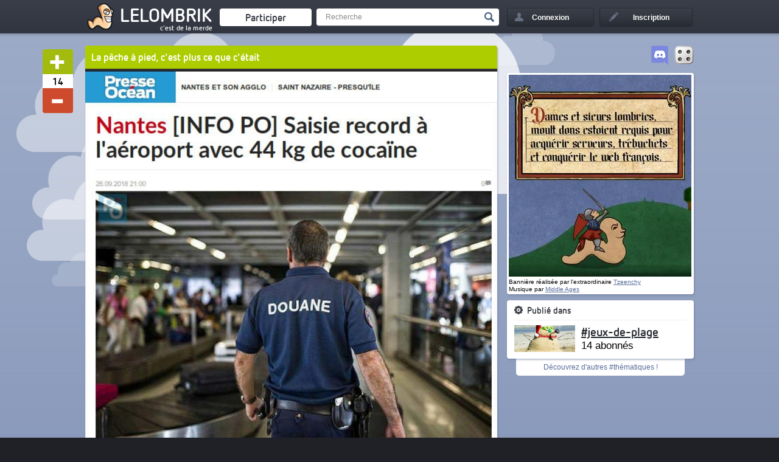

--- FILE ---
content_type: text/html; charset=UTF-8
request_url: https://lelombrik.net/109572
body_size: 6035
content:

<!DOCTYPE html>
<html lang="fr">
	<head>

<!-- Global site tag (gtag.js) - Google Analytics -->
<script async src="https://www.googletagmanager.com/gtag/js?id=UA-506762-1" type="7a8fd551676952ac158c5e1b-text/javascript"></script>
<script type="7a8fd551676952ac158c5e1b-text/javascript">

  window.dataLayer = window.dataLayer || [];
  function gtag() { dataLayer.push(arguments); } 
  gtag('js', new Date());

  gtag('config', 'UA-506762-1');

</script>
		<link rel="stylesheet" type="text/css" href="/templates/v2.css?AMOGUSAMOGUSAMOGUS" />
		<link rel="stylesheet" type="text/css" href="/templates/colorpicker/css/colorpicker.css" />
		<title>La pêche à pied, c'est plus ce que c'était</title>
		<meta name="keywords" content="cocaïne, drogue, presse, coquillages, coques," />
		<meta name="description" content="Ça m'a fait sourire. Je vous laisse mettre les ronds rouges..." />
		<meta name="robots" content="index,follow,noarchive" />
		<meta name="generator" content="Bloc-notes !" />
		<meta http-equiv="Content-Type" content="text/html; charset=utf-8" />
		<meta name="viewport" content="width=device-width, initial-scale=1.0" />
		<link rel="shortcut icon" type="image/x-icon" href="/favicon.ico" />

		<link rel="image_src"  href="https://media.lelombrik.net/t/96481948380c93e8f89d6229eb32e23a/p/01.jpg" /><link rel="canonical"  href="https://lelombrik.net/109572" /><link rel="author" href="https://plus.google.com/116198950011260127091" /><meta property="og:url" content="https://lelombrik.net/109572" />
<meta property="og:image" content="https://media.lelombrik.net/t/96481948380c93e8f89d6229eb32e23a/p/01.jpg" />
<meta property="og:title" content="La pêche à pied, c'est plus ce que c'était" />
<meta property="og:description" content="Ça m'a fait sourire. Je vous laisse mettre les ronds rouges..." />
<meta property="og:site_name" content="lelombrik" />
<meta property="og:published_time" content="2018-09-27T14:58:02+02:00" />
<meta property="og:type" content="article" />


<meta name="twitter:card" content="summary" />
<meta name="twitter:site" content="@lelombrik" />
<meta name="twitter:title" content="La pêche à pied, c'est plus ce que c'était" />
<meta name="twitter:description" content="Ça m'a fait sourire. Je vous laisse mettre les ronds rouges..." />
<meta name="twitter:image" content="https://media.lelombrik.net/t/96481948380c93e8f89d6229eb32e23a/p/01.jpg" />
<meta name="twitter:domain" content="lelombrik.net" />
<meta name="rating" content="general" />


		<link rel="alternate" type="application/rss+xml" title="LeLoMBriK's selection" href="https://lelombrik.net/selection.rss"/>
		<link rel="alternate" type="application/rss+xml" title="Flux RSS de #jeux-de-plage" href="https://lelombrik.net/thematique_jeux-de-plage.rss"/>
		

		<!--  -->

		<script type="7a8fd551676952ac158c5e1b-text/javascript">var baseDir = '/';</script>
		<script type="7a8fd551676952ac158c5e1b-text/javascript" src="/js/jquery.min.js"></script>
		<script type="7a8fd551676952ac158c5e1b-text/javascript" src="/templates/v2.js?SLTSAVAAAA"></script>
		<script type="7a8fd551676952ac158c5e1b-text/javascript" src="/js/swfobject.js"></script>
		<script type="7a8fd551676952ac158c5e1b-text/javascript" src="/js/jwplayer.js"></script>
		<script type="7a8fd551676952ac158c5e1b-text/javascript">{lang: 'fr'}</script>
		
		





		<!--
		                      100%. Comme promis.

		                     /
		                  __
		(\   .-.   .-.   /_")
		 \\_/ ? \_//^\\_//
		  `"`   `"`   `"`
		-->

	</head>

	<body>
		<!--[if lte IE 8]>
			<div style="text-align: center; clear: both; height: 74px; padding-bottom: 1px; position: relative;">
				<div style="width: auto; border: 1px solid #f0f0f0; background: #f0f0f0; margin: 0 auto; text-align: left; padding: 0 10px 0 10px; overflow: hidden; color: black;">
					<div style="margin:0 auto;width: 620px; border: 1px solid #f0f0f0; background: #f0f0f0; margin: 0 auto; text-align: left; padding: 0 10px 0 10px; overflow: hidden; color: black;">
						<div style="width: 80px; float: left;"><img src="/templates/noie/warn_75.png" alt="Warning!"/></div>
						<div style="width: 300px; float: left; font-family: 'Lucida Grande', 'Lucida Sans Unicode', Arial, sans-serif;">
							<div style="font-size: 14px; font-weight: bold; margin-top: 12px; color: #c00;">Vous utilisez un navigateur has-been</div>
							<div style="font-size: 12px; margin-top: 2px; line-height: 16px; color: #666;">Il se peut que le site ne s'affiche pas correctement. <br />Pensez &agrave; mettre &agrave; jour votre navigateur :</div>
						</div>
						<div style="width: 60px; float: left;"><a href="https://www.google.com/chrome" target="_blank"><img src="/templates/noie/chrome_75.png" style="border: none;" alt="Get Google Chrome"/></a></div>
						<div style="width: 60px; float: left;"><a href="https://www.firefox.com" target="_blank"><img src="/templates/noie/firefox_75.png" style="border: none;" alt="Get Firefox"/></a></div>
						<div style="width: 60px; float: left;"><a href="https://www.apple.com/fr/safari" target="_blank"><img src="/templates/noie/safari_75.png" style="border: none;" alt="Get Safari"/></a></div>
						<div style="width: 60px; float: left;"><a href="https://www.opera.com/download" target="_blank"><img src="/templates/noie/opera_75.png" style="border: none;" alt="Get Opera"/></a></div>
					</div>
				</div>
			</div>
		<![endif]-->

		<div id="inscriptionLightbox">
			 <div class="lightboxes">
				<div class="inscrire">
					<a class="close" href="#">Fermer</a>
					<div class="inter">
					</div>
				</div>
			</div>
		</div>

		<div id="header">
			<div class="conteneur">
				<ul>
					<li>
						<a title="Accueil" href="/" id="logo"><span class="lombwik"></span><span class="name_logo">LeLoMBriK</span></a>
						<a class="changelog" target="_blank" href="https://lelombrik.net/82560"></a>
					</li>
					<li>
						<a href="/participer" id="envoyerfichierheader"><span>Participer</span></a>
					</li>
					<li>
						<div id="rechercheheader">
							<form action="https://r.lelombrik.net/" method="get">
								<input class="text" type="text" name="medias:id:desc[query]" value="Recherche" data-value="Recherche" />
								<input class="submit" type="submit" value="Valider" />
							</form>
						</div>
					</li>
						<li>
							<a href="#" id="login"><div>Connexion</div></a>
							<div id="connexion">
								<form action="/connexion" method="post">
									<!-- <p class="center">ou</p> -->
									<label>Nom d'utilisateur</label>
									<input type="text" class="txt" name="txtLogin" />
									<label>Mot de passe</label>
									<input type="password" class="txt" name="txtPassword" />

									<a href="/alzheimer" id="oubli">Mot de passe oubli&eacute; ?</a>
									<div id="remember"><input type="checkbox" name="remember" value="true" checked /><span>Rester connect&eacute;</span></div>
									<div id="create_account"><a href="#">&raquo; Cr&eacute;er un compte</a></div>


									<input type="submit" class="submit button" name="btnSend" value="Se connecter" />
								</form>
								<div class="close_login"></div>
							</div>
						</li>
						<li>
							<a href="/inscription" id="signin"><div>Inscription</div></a>
						</li>

				</ul>

				<div class="clear"></div>
			</div>
		</div>

<div id="main_content">
	<div class="conteneur">
		<div class="gauche relative ">

			<div class="social_bar" id="social_bar_109572">
				<div class="vote_block">
					<a class="vote_up file_vote" href="/vote/109572/1/1a2faf274e09859c5ae84fc2457fbbcb"></a>
					<div class="vote_bar" id="vote_bar_109572">14</div>
					<a class="vote_down file_vote" href="/vote/109572/-1/1a2faf274e09859c5ae84fc2457fbbcb"></a>
				</div>

				<div class="social_block">
					<div class="social_block_icon" id="facebook_109572"><div class="tooltip bottom">Partagez sur Facebook !</div></div>
					<div class="social_block_icon" id="twitter_109572"><div class="tooltip bottom">Tweetez le !</div></div>
				</div>

				<script type="7a8fd551676952ac158c5e1b-text/javascript">
					facebookAsync($('#facebook_109572'));
		twitterAsync($('#twitter_109572'), {via: 'lelombrik', text: "La pêche à pied, c'est plus ce que c'était"});
					$(document).ready(function() { $('#social_bar_109572').stickyMojo({mgBottom:-15, mgTop:0, mgLeft:-80}); });
				</script>
			</div>

			<div class="bloc blocviewfile marginbottom">
				<!-- Debut fichier -->
					<div class="titre"><h1 id="uppersocial" style="background-color:#AECD00">La pêche à pied, c'est plus ce que c'était</h1></div>
					<div class="view_file">
<div class="relative">
<a href="https://media.lelombrik.net/t/96481948380c93e8f89d6229eb32e23a/f/96481948380c93e8f89d6229eb32e23a.jpg" target="_blank" class="zoom_in"><img async class="view_file_image view_file_item" src="https://media.lelombrik.net/t/96481948380c93e8f89d6229eb32e23a/p/01.jpg" alt="Ça m'a fait sourire. Je vous laisse mettre les ronds rouges..." width="677" height="1084" /></a>
<div class="clear"></div></div>

				<div class="detail_file">
					<div class="vote_selection" style="display:none">
						<div class="vote_selection_panel_one" style="">
							<h4>On le met en s&eacute;lection ?</h4>
							<p class="feature_selection">C'est à vous de d&eacute;cider si ce fichier doit &ecirc;tre mis en avant.</p>
							<p class="end_selection">Fin du vote dans <span data-vote-time="0"></span>.</p>
							<div class="btn_selection vote_selection_plus" data-href-vote="/voteselection.php?id=109572&amp;note=1&amp;csrf=1a2faf274e09859c5ae84fc2457fbbcb">
								<div class="icon_selection"></div>
								<span class="text_selection">Oui !</span>
							</div>
							<div class="btn_selection vote_selection_minus" data-href-vote="/voteselection.php?id=109572&amp;note=-1&amp;csrf=1a2faf274e09859c5ae84fc2457fbbcb">
								<div class="icon_selection"></div>
								<span class="text_selection">Non</span>
							</div>
						</div>
						<div class="vote_selection_panel_two" style="">
							<h4>R&eacute;sultat du vote :</h4>
							<div class="bar_vote_selection">
								<div class="bar_vote_selection_plus" style="width:0%"></div>
								<div class="bar_vote_selection_minus" style="width:0%"></div>
							</div>
							<p class="end_selection">Fin du vote dans <span data-vote-time="0"></span>. Il doit y avoir un minimum de 70% de votes positifs pour passer en s&eacute;lection.</p>
						</div>
					</div>
					<div class="detail_author">
						<p>Ça m'a fait sourire. Je vous laisse mettre les ronds rouges...</p>
						<div class="clear"></div>
						<div class="avatar">
							<img src="https://lelombrik.net/user/final/60490.jpg" alt="" />
						</div>
						<p class="author">
							Envoy&eacute; par <a href="/u/60490">PaulLucas</a> le 27 septembre 2018 &agrave; 14h58
						</p>
						<div class="clear"></div>
					</div>
					<div class="clear"></div>

					
					
					






					<div class="clear"></div>
				</div>

			</div>
		</div>




		<div class="center relative">
			
		<a href="/109573" class="bloc blocheight marginbottom miniblock previous_block">
			<div class="view_file miniblock">
				<div class="previous_file"></div>
				<div class="subtitle">
					<h3>Pr&eacute;c&eacute;dent</h3>
				</div>
				<div class="tooltip tooltip_bottom">Touche Q ou GAUCHE pour passer au fichier pr&eacute;c&eacute;dent</div>
			</div>
		</a>
	
			<div class="bloc blocheight marginbottom miniblock nb_comment_block">
				<div class="view_file miniblock">
					<div class="subtitle"><div class="image icon"></div><h3>5 commentaires</h3></div>
				</div>
			</div>
			&nbsp;
			&nbsp;
			&nbsp;
			&nbsp;
			&nbsp;
			<div class="bloc blocheight marginbottom miniblock chronofile">
				<div class="view_file miniblock">
					<div class="subtitle"><h3>&nbsp;</h3></div>
					<div class="sort_comment chrono" data-id="109572">
						<h3 class="sort_populaire">Tri par popularité&nbsp;&nbsp;<span class="sort_ico"></span></h3>
						<h3 class="sort_chrono"><span class="sort_ico"></span>&nbsp;&nbsp;Tri chronologique</h3>
					</div>
				</div>
			</div>
			<!-- <div class="bloc blocheight marginbottom miniblock populairecomment" data-id="109572">
				<div class="view_file miniblock">
					<div class="subtitle"><h3></h3></div>
				</div>
			</div> -->
			
		<a href="/109571" class="bloc blocheight marginbottom miniblock next_block">
			<div class="view_file miniblock">
				<div class="subtitle">
					<h3>Suivant</h3>
				</div>
				<div class="next_file"></div>
			</div>
			<div class="tooltip tooltip_bottom">Touche D ou DROITE pour passer au fichier suivant</div>
		</a>
	
		</div>



		<div class="bloc blocheight marginbottom commentblock">
			<div class="view_file">
				<div class="comments">
					<div class="view_comments" id="commentaires">

	<a id="c1347087"></a>
	<div class="comment depth0 commentaire ligne_impaire" id="">
		<div class="avatar"><a href="/u/3276"><img async src="https://lelombrik.net/user/final/3276.png" alt="" /></a></div>
		<div class="responseArrow"></div>
		<div class="commentText">
			<div class="sideAction">
				<a class="plusun" id="plusun1347087" data-comment="109572" href="/votecomment.php?id=1347087&amp;c=109572&amp;note=1&amp;csrf=e8068b9602eabf18dfa322a753152e5e">+</a>
				<span class="noteComment" id="noteComment1347087"><span class="positif">2</span></span>
				<a class="minusun" id="minusun1347087" data-comment="109572" href="/votecomment.php?id=1347087&amp;c=109572&amp;note=-1&amp;csrf=e8068b9602eabf18dfa322a753152e5e">-</a>
			</div>
			<p class="head">
				<span class="name"><a class="group6" href="/u/3276">Mylo</a></span>
				
				<span class="rank">Ver correcteur</span>
			</p>
			<div class="commentTxtComplete">
				
				<span>Des histoires de coke et de coques, si je comprends bien</span>
				
			</div>
		</div>
		<div class="clear"></div>
		<div class="actionComments">
			<div class="itemactionComments"><a title="27/09/2018 @ 15:05:00" href="#c1347087">Il y a 8 ans</a></div>

			<div class="clear"></div>
		</div>
	</div>
	<a id="c1347095"></a>
	<div class="comment depth1 commentaire ligne_paire" id="">
		<div class="avatar"><a href="/u/61517"><img async src="https://lelombrik.net/user/final/61517.jpg" alt="" /></a></div>
		<div class="responseArrow"></div>
		<div class="commentText">
			<div class="sideAction">
				<a class="plusun" id="plusun1347095" data-comment="109572" href="/votecomment.php?id=1347095&amp;c=109572&amp;note=1&amp;csrf=41caab7c18abe612fba544f8579f9182">+</a>
				<span class="noteComment" id="noteComment1347095">0</span>
				<a class="minusun" id="minusun1347095" data-comment="109572" href="/votecomment.php?id=1347095&amp;c=109572&amp;note=-1&amp;csrf=41caab7c18abe612fba544f8579f9182">-</a>
			</div>
			<p class="head">
				<span class="name"><a class="group2" href="/u/61517">Kudsak</a></span>
				<span class="response_occurence"><a href="#c1347087">En r&eacute;ponse &agrave; Mylo</a></span>
				<span class="rank">Vermisseau</span>
			</p>
			<div class="commentTxtComplete">
				
				<span>Phil fera-t-il mieux ?</span>
				
			</div>
		</div>
		<div class="clear"></div>
		<div class="actionComments">
			<div class="itemactionComments"><a title="27/09/2018 @ 16:14:03" href="#c1347095">Il y a 8 ans</a></div>

			<div class="clear"></div>
		</div>
	</div>
	<a id="c1347103"></a>
	<div class="comment depth0 commentaire ligne_impaire" id="">
		<div class="avatar"><a href="/u/63459"><img async src="https://lelombrik.net/user/final/63459.jpg" alt="" /></a></div>
		<div class="responseArrow"></div>
		<div class="commentText">
			<div class="sideAction">
				<a class="plusun" id="plusun1347103" data-comment="109572" href="/votecomment.php?id=1347103&amp;c=109572&amp;note=1&amp;csrf=b5f6c81206d9bf771c1766cd5aab075c">+</a>
				<span class="noteComment" id="noteComment1347103"><span class="positif">1</span></span>
				<a class="minusun" id="minusun1347103" data-comment="109572" href="/votecomment.php?id=1347103&amp;c=109572&amp;note=-1&amp;csrf=b5f6c81206d9bf771c1766cd5aab075c">-</a>
			</div>
			<p class="head">
				<span class="name"><a class="group2" href="/u/63459">punk80sBIS</a></span>
				
				<span class="rank">Vermisseau</span>
			</p>
			<div class="commentTxtComplete">
				
				<span></span>
				<div class="comment_image_zone"><a href="/comment/5bacf6dba6ccf.jpg" target="_blank" rel="nofollow"><img async  alt="Image de punk80sBIS" class="imageComment" src="/comment/5bacf6dba6ccf.jpg" /></a></div>
			</div>
		</div>
		<div class="clear"></div>
		<div class="actionComments">
			<div class="itemactionComments"><a title="27/09/2018 @ 17:27:23" href="#c1347103">Il y a 8 ans</a></div>

			<div class="clear"></div>
		</div>
	</div>
	<a id="c1347118"></a>
	<div class="comment depth0 top_comment commentaire ligne_paire" id=" top_comment">
		<div class="avatar"><a href="/u/63561"><img async src="https://lelombrik.net/user/final/63561.jpg" alt="" /></a></div>
		<div class="responseArrow"></div>
		<div class="commentText">
			<div class="sideAction">
				<a class="plusun" id="plusun1347118" data-comment="109572" href="/votecomment.php?id=1347118&amp;c=109572&amp;note=1&amp;csrf=739862d2b475e0aa41d53047515dae74">+</a>
				<span class="noteComment" id="noteComment1347118"><span class="positif">6</span></span>
				<a class="minusun" id="minusun1347118" data-comment="109572" href="/votecomment.php?id=1347118&amp;c=109572&amp;note=-1&amp;csrf=739862d2b475e0aa41d53047515dae74">-</a>
			</div>
			<p class="head">
				<span class="name"><a class="group2" href="/u/63561">BonPublic</a></span>
				
				<span class="rank">Vermisseau</span>
			</p>
			<div class="commentTxtComplete">
				
				<span>Du coup, ils ont fait tintin.</span>
				<div class="comment_image_zone"><a href="/comment/5bad167c0104b.jpg" target="_blank" rel="nofollow"><img async  alt="Image de BonPublic" class="imageComment" src="/comment/5bad167c0104b.jpg" /></a></div>
			</div>
		</div>
		<div class="clear"></div>
		<div class="actionComments">
			<div class="itemactionComments"><a title="27/09/2018 @ 19:42:20" href="#c1347118">Il y a 8 ans</a></div>

			<div class="clear"></div>
		</div>
	</div>
	<a id="c1347181"></a>
	<div class="comment depth0 commentaire ligne_impaire" id="">
		<div class="avatar"><a href="/u/8411"><img async src="https://lelombrik.net/user/final/8411.jpg" alt="" /></a></div>
		<div class="responseArrow"></div>
		<div class="commentText">
			<div class="sideAction">
				<a class="plusun" id="plusun1347181" data-comment="109572" href="/votecomment.php?id=1347181&amp;c=109572&amp;note=1&amp;csrf=1385bb913c5c6c871e1b8cdc2a30c9c4">+</a>
				<span class="noteComment" id="noteComment1347181"><span class="positif">2</span></span>
				<a class="minusun" id="minusun1347181" data-comment="109572" href="/votecomment.php?id=1347181&amp;c=109572&amp;note=-1&amp;csrf=1385bb913c5c6c871e1b8cdc2a30c9c4">-</a>
			</div>
			<p class="head">
				<span class="name"><a class="group2" href="/u/8411">Orme</a></span>
				
				<span class="rank">Dresseuse de lombriks</span>
			</p>
			<div class="commentTxtComplete">
				
				<span></span>
				<div class="comment_image_zone"><a href="/comment/5bad80ac714c5.jpg" target="_blank" rel="nofollow"><img async  alt="Image de Orme" class="imageComment" src="/comment/5bad80ac714c5.jpg" /></a></div>
			</div>
		</div>
		<div class="clear"></div>
		<div class="actionComments">
			<div class="itemactionComments"><a title="28/09/2018 @ 03:15:24" href="#c1347181">Il y a 8 ans</a></div>

			<div class="clear"></div>
		</div>
	</div>

					<div class="clear"></div>
				</div>

				<div class="clear"></div>
			</div>

			</div>
		</div>

		<div class="bloc blocheight addcomment">
			<div class="view_file">
						<div class="addcommentBlock">



							<div class="connexionComment">
								<a href="#" id="commentInscription" class="button buttoncomment">Inscrivez-vous</a>
								ou
								<a href="#" id="commentConnexion" class="button buttoncomment">Connectez-vous</a>
								<span>pour envoyer un commentaire</span>
							</div>






							<div class="clear"></div>
						</div>
			<!-- Fin fichier -->




</div>
</div>
</div>
<div class="droite">
	<div id="sidebar">

<div>

    <a href="/random" id="sidebar-btn1" title="RANDOMZ!!"><img src="/templates/img/dice.png"></a>
    <a href="https://discord.gg/kdGuDA7" target="_blank" id="sidebar-btn2" title="Venez discuter entre lombriks"><img src="/images/discord.png"></a>
    <div class="clear"></div>

</div>





		<div class="bloc pub"><a href="https://donorbox.org/frais-serveur-lelombrik-net?default_interval=m&amount=3"><img src="/images/ban/medieval/01.jpg?00" id="don" /></a>
<script type="7a8fd551676952ac158c5e1b-text/javascript" charset="utf-8">
    let don = document.getElementById("don");
    var open = new Audio('/images/ban/medieval/sonic.mp3?00');
    don.addEventListener("mouseover", function( event ) {
        open.play();
        don.src = "/images/ban/medieval/02.gif";
    });
    don.addEventListener("mouseout", function( event ) {
	open.pause();
	open.currentTime = 0;
        don.src = "/images/ban/medieval/01.jpg";
    });
</script>
<p><small>Bannière réalisée par l'extraordinaire <a href="https://lelombrik.net/u/65988" target="_blank">Tzeenchy</a><br />Musique par <a target="_blank" href="https://www.youtube.com/c/MiddleAgesMusic">Middle Ages</a></small></p></div>


			<div class="bloc infofeed">
				<h4>Publi&eacute; dans</h4>
					<a href="/t/jeux-de-plage" class="imgfeed"><img alt="jeux-de-plage" src="/feed/final/183.jpg" width="100" height="44" /></a>
				<div class="tooltip_wrap" data-tooltip="tooltip_feed">
					<a href="/t/jeux-de-plage" class="titlefeed">#jeux-de-plage</a>
					<p class="suscribersfeed">14 abonn&eacute;s</p>
				</div>
				<div class="tooltip bottom" id="tooltip_feed">Tous les fichiers qui permettent de faire semblant de s'occuper sur la plage, &agrave; c&ocirc;t&eacute; de votre voisine/voisin qui a d&eacute;cid&eacute; de faire du topless. Malgr&eacute; ses 80 ans bien sonn&eacute;s...</div>








				<div class="clear"></div>
			</div>
			<a class="under_block" href="/thematiques">D&eacute;couvrez d'autres #th&eacute;matiques !</a>





		<!-- BEGIN MySubscribes 
			<div class="bloc" id="my_sub">
				<h4>Mes abonnements<span class="tooltip bottom">La liste de toutes les thématiques auxquelles vous êtes abonnés.</span></h4>
					
			</div>
		 END MySubscribes -->

		<a class="button go_up" href="#"><span></span></a>
	</div>
</div>

		<!-- fin de .conteneur -->
		<div class="clear"></div>
		</div>
		<!-- fin de #main_content -->
		<div class="clear"></div>
		<div id="lelombrikland">
			<div class="conteneur conteneurlelombrik">
				<div id="connecte">16</div>
			</div>
		</div>
		<!-- Fin de #lelombrikland -->
	</div>
	<div id="footer">
		<div class="conteneur">
			<div class="footer footer1">
				<h5>Lelombrik sur internet</h5>
				<ul>
					<li><a href="https://discord.gg/kdGuDA7" target="_blank">lelombrik sur Discord</a></li>
					<li><a href="https://www.facebook.com/LeLoMBriK" target="_blank">lelombrik sur Facebook</a></li>
					<li><a href="https://twitter.com/lelombrik" target="_blank">lelombrik sur Twitter</a></li>
					<li><a href="https://steamcommunity.com/groups/lelombrik" target="_blank">lelombrik sur Steam</a></li>
				</ul>
			</div>
			<div class="footer footer2">
				<h5>Communaut&eacute;</h5>
				<ul>
					<li><a href="/forum" target="_blank">Le forum</a></li>
					<li><a href="/classement">Classement</a></li>
					<li><a href="/t/lelombrik">Discussions &#224; propos du site</a></li>
					<li><a href="/t/ameliorations">Vous avez d&eacute;couvert un bug ? </a></li>
				</ul>
			</div>
			<div class="footer footer3">
				<h5>Site</h5>
				<ul>
					<li><a href="/donation">Faire un don</a></li>
					<li><a href="/contact">Contact</a></li>
					<li><a href="/CGU">CGU</a></li>
					<li><a href="/mentions">Mentions l&eacute;gales</a></li>
				</ul>
			</div>
			<a id="logofooter" href="/">LeLoMBriK</a>
			<div class="clear"></div>
		</div>
	</div>
	<!-- Fin de #main_content -->


	

	<script src="/cdn-cgi/scripts/7d0fa10a/cloudflare-static/rocket-loader.min.js" data-cf-settings="7a8fd551676952ac158c5e1b-|49" defer></script><script defer src="https://static.cloudflareinsights.com/beacon.min.js/vcd15cbe7772f49c399c6a5babf22c1241717689176015" integrity="sha512-ZpsOmlRQV6y907TI0dKBHq9Md29nnaEIPlkf84rnaERnq6zvWvPUqr2ft8M1aS28oN72PdrCzSjY4U6VaAw1EQ==" data-cf-beacon='{"version":"2024.11.0","token":"5780e504b3544fff92180839dfd39adf","r":1,"server_timing":{"name":{"cfCacheStatus":true,"cfEdge":true,"cfExtPri":true,"cfL4":true,"cfOrigin":true,"cfSpeedBrain":true},"location_startswith":null}}' crossorigin="anonymous"></script>
</body>

</html>
